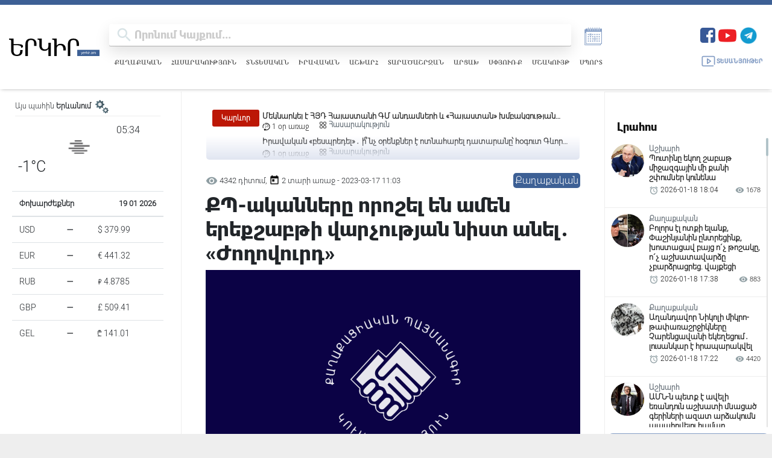

--- FILE ---
content_type: text/html; charset=UTF-8
request_url: https://yerkir.am/ajaxgetweatherdata/%D4%B5%D6%80%D6%87%D5%A1%D5%B6?cityId=1
body_size: 669
content:
<div id="weatherData">
              <div class="temperature-info">
             <div class="description">
                                  <img class="weather-icon" src="https://openweathermap.org/img/wn/50n.png" alt="Եղանակի պատկերակ">
                 <span class='widget_carbon'>05:34</span>

             </div>
             <div class="temp-block">
                 <span class="temp">-1°C</span>

             </div>
            
         </div>
      </div>


--- FILE ---
content_type: text/html; charset=utf-8
request_url: https://www.google.com/recaptcha/api2/aframe
body_size: 247
content:
<!DOCTYPE HTML><html><head><meta http-equiv="content-type" content="text/html; charset=UTF-8"></head><body><script nonce="Li0ffaRoEaWBd0UEJrtQyw">/** Anti-fraud and anti-abuse applications only. See google.com/recaptcha */ try{var clients={'sodar':'https://pagead2.googlesyndication.com/pagead/sodar?'};window.addEventListener("message",function(a){try{if(a.source===window.parent){var b=JSON.parse(a.data);var c=clients[b['id']];if(c){var d=document.createElement('img');d.src=c+b['params']+'&rc='+(localStorage.getItem("rc::a")?sessionStorage.getItem("rc::b"):"");window.document.body.appendChild(d);sessionStorage.setItem("rc::e",parseInt(sessionStorage.getItem("rc::e")||0)+1);localStorage.setItem("rc::h",'1768786474053');}}}catch(b){}});window.parent.postMessage("_grecaptcha_ready", "*");}catch(b){}</script></body></html>